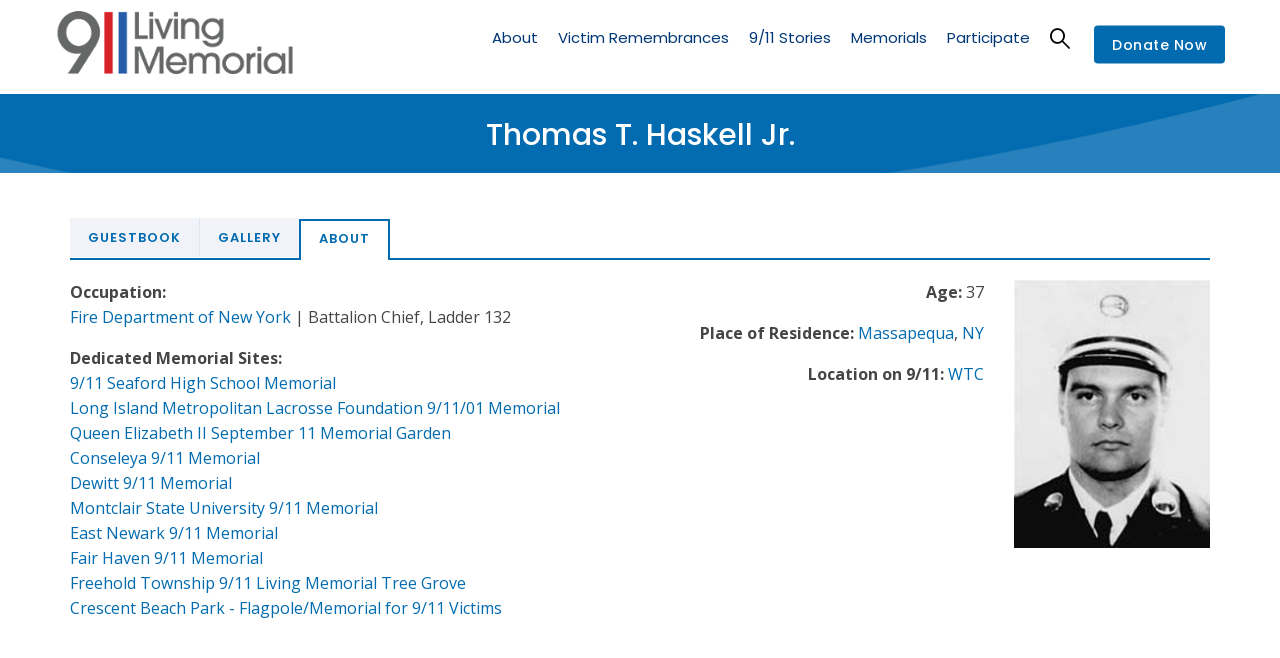

--- FILE ---
content_type: text/html; charset=UTF-8
request_url: https://voicescenter.org/comment/1006
body_size: 13896
content:
<!DOCTYPE html>
<html lang="en" dir="ltr">
  <head> 
    <meta charset="utf-8" />
<meta name="Generator" content="Drupal 10 (https://www.drupal.org); Commerce 2" />
<meta name="MobileOptimized" content="width" />
<meta name="HandheldFriendly" content="true" />
<meta name="viewport" content="width=device-width, initial-scale=1.0" />
<link rel="icon" href="/sites/default/files/favicon_voices.ico" type="image/vnd.microsoft.icon" />
<link rel="alternate" hreflang="en" href="https://voicescenter.org/living-memorial/victim/thomas-t-haskell-jr" />
<link rel="canonical" href="https://voicescenter.org/living-memorial/victim/thomas-t-haskell-jr" />
<link rel="shortlink" href="https://voicescenter.org/node/61855" />

    <title>Thomas T. Haskell Jr. | Voices Center for Resilience</title>
    <link rel="stylesheet" media="all" href="/sites/default/files/css/css_-tOk0Rif17G92NZURhU5zjLkmMmDx2uVR5SUQb3yQfU.css?delta=0&amp;language=en&amp;theme=gavias_kunco&amp;include=[base64]" />
<link rel="stylesheet" media="all" href="/sites/default/files/css/css_xfoYP8Al_bXuvxZ5gX0bdk8cP9XIJsAnivlN7vFltI0.css?delta=1&amp;language=en&amp;theme=gavias_kunco&amp;include=[base64]" />
<link rel="stylesheet" media="all" href="//fonts.googleapis.com/css?family=Poppins:400,500,600,700" />
<link rel="stylesheet" media="all" href="//fonts.googleapis.com/css?family=Open+Sans:400,600,700" />
<link rel="stylesheet" media="all" href="/sites/default/files/css/css__qk1185_o-8FCCumDpwwJpo89bFZIfshy6D2DFStuXQ.css?delta=4&amp;language=en&amp;theme=gavias_kunco&amp;include=[base64]" />
<link rel="stylesheet" media="all" href="//media.voicesofseptember11.org/styles/voices.css" />
<link rel="stylesheet" media="all" href="/sites/default/files/css/css_1635tCJ3XgcDqQZDw-dsyN-7KJtgd1dnBbnBxwrsf0c.css?delta=6&amp;language=en&amp;theme=gavias_kunco&amp;include=[base64]" />


    <script type="application/json" data-drupal-selector="drupal-settings-json">{"path":{"baseUrl":"\/","pathPrefix":"","currentPath":"comment\/1006","currentPathIsAdmin":false,"isFront":false,"currentLanguage":"en","currentQuery":{"page":0}},"pluralDelimiter":"\u0003","suppressDeprecationErrors":true,"ajaxPageState":{"libraries":"[base64]","theme":"gavias_kunco","theme_token":null},"ajaxTrustedUrl":{"\/search\/node":true,"\/comment\/reply\/node\/61855\/field_comment":true},"statistics":{"data":{"nid":"61855"},"url":"\/core\/modules\/statistics\/statistics.php"},"editor":{"formats":{"basic_html":{"format":"basic_html","editor":"ckeditor5","editorSettings":{"toolbar":{"items":["bold","italic","|","link","|","bulletedList","numberedList","|","blockQuote","drupalInsertImage","|","heading","|","sourceEditing","|","code"],"shouldNotGroupWhenFull":false},"plugins":["autoformat.Autoformat","blockQuote.BlockQuote","basicStyles.Bold","basicStyles.Code","basicStyles.Italic","drupalEmphasis.DrupalEmphasis","drupalHtmlEngine.DrupalHtmlEngine","essentials.Essentials","htmlSupport.GeneralHtmlSupport","htmlSupport.GeneralHtmlSupport","heading.Heading","htmlSupport.HtmlComment","image.Image","image.ImageToolbar","drupalImage.DrupalImage","drupalImage.DrupalInsertImage","image.ImageStyle","image.ImageCaption","image.ImageResize","image.ImageUpload","drupalImage.DrupalImageUpload","link.Link","link.LinkImage","list.List","list.ListProperties","paragraph.Paragraph","pasteFromOffice.PasteFromOffice","sourceEditing.SourceEditing","htmlSupport.GeneralHtmlSupport","editorAdvancedLink.EditorAdvancedLink"],"config":{"htmlSupport":{"allow":[{"name":{"regexp":{"pattern":"\/^(br|p|h1|h2|h3|h4|h5|h6|cite|dl|dt|dd|span|a|blockquote|ul|ol|strong|em|code|li|img)$\/"}},"attributes":[{"key":"dir","value":{"regexp":{"pattern":"\/^(ltr|rtl)$\/"}}}]},{"name":{"regexp":{"pattern":"\/^(br|p|h1|h2|h3|h4|h5|h6|cite|dl|dt|dd|span|a|blockquote|ul|ol|strong|em|code|li|img)$\/"}},"attributes":"lang"},{"name":"cite"},{"name":"dl"},{"name":"dt"},{"name":"dd"},{"name":"span"},{"name":"a","attributes":[{"key":"hreflang","value":true}]},{"name":"blockquote","attributes":[{"key":"cite","value":true}]},{"name":"ul","attributes":[{"key":"type","value":true}]},{"name":"ol","attributes":[{"key":"type","value":true}]},{"name":"h2","attributes":[{"key":"id","value":true}]},{"name":"h3","attributes":[{"key":"id","value":true}]},{"name":"h4","attributes":[{"key":"id","value":true}]},{"name":"h5","attributes":[{"key":"id","value":true}]},{"name":"h6","attributes":[{"key":"id","value":true}]}],"allowEmpty":["cite","dl","dt","dd","span","a","blockquote","ul","ol","h2","h3","h4","h5","h6"]},"heading":{"options":[{"model":"paragraph","title":"Paragraph","class":"ck-heading_paragraph"},{"model":"heading1","view":"h1","title":"Heading 1","class":"ck-heading_heading1"},{"model":"heading2","view":"h2","title":"Heading 2","class":"ck-heading_heading2"},{"model":"heading3","view":"h3","title":"Heading 3","class":"ck-heading_heading3"},{"model":"heading4","view":"h4","title":"Heading 4","class":"ck-heading_heading4"},{"model":"heading5","view":"h5","title":"Heading 5","class":"ck-heading_heading5"},{"model":"heading6","view":"h6","title":"Heading 6","class":"ck-heading_heading6"}]},"image":{"toolbar":["drupalImageAlternativeText","|","imageStyle:block","imageStyle:alignLeft","imageStyle:alignCenter","imageStyle:alignRight","imageStyle:inline","|","toggleImageCaption","resizeImage","|","linkImage"],"insert":{"type":"auto","integrations":["upload"]},"styles":{"options":["inline",{"name":"block","icon":"left","title":"Break text"},{"name":"alignLeft","title":"Align left and wrap text"},{"name":"alignCenter","title":"Align center and break text"},{"name":"alignRight","title":"Align right and wrap text"}]},"resizeUnit":"px","resizeOptions":[{"name":"resizeImage:original","value":null}],"upload":{"types":["jpeg","png","gif"]}},"drupalImageUpload":{"uploadUrl":"\/ckeditor5\/upload-image\/basic_html?token=eT7rH7mVMuCFQebdbT6XRLwQ626pVkCQyFBCppkT2fs","withCredentials":true,"headers":{"Accept":"application\/json","0":"text\/javascript"}},"link":{"defaultProtocol":"https:\/\/","decorators":[{"mode":"manual","label":"Open in new window","attributes":{"target":"_blank"}}]},"list":{"properties":{"reversed":false,"startIndex":true,"styles":false},"multiBlock":true},"editorAdvancedLink":{"options":{"0":"aria-label","1":"title","2":"class","4":"target","5":"rel"}},"licenseKey":"GPL"},"language":{"ui":"en"}},"editorSupportsContentFiltering":true,"isXssSafe":false}}},"user":{"uid":0,"permissionsHash":"998b3b097b172741b673f2e76d5e692b3b2d4b65c797aaf112442345e842913f"}}</script>
<script src="/sites/default/files/js/js_R56SHTONbEpTlQBsrx521sOXMMMesyDr3GY766M8ZDw.js?scope=header&amp;delta=0&amp;language=en&amp;theme=gavias_kunco&amp;include=[base64]"></script>
<script src="//media.voicesofseptember11.org/styles/voices.js"></script>
<script src="/sites/default/files/js/js_WCY5tfaJDeIP0N8xdgOtCh9sEGPmCJRlWrGjZKURBzU.js?scope=header&amp;delta=2&amp;language=en&amp;theme=gavias_kunco&amp;include=[base64]"></script>


    <link rel="stylesheet" href="https://voicescenter.org/themes/gavias_kunco/css/custom.css" media="screen" />
    <link rel="stylesheet" href="https://voicescenter.org/themes/gavias_kunco/css/update.css" media="screen" />

    

          <style type="text/css">
        .main-menu ul.gva_menu > li.menu-item--active-trail > a {color: #003877 !important;}.main-menu ul.gva_menu > li.menu-item--active-trail > a:after { display: block; border-bottom: 2px solid #003877; width: calc(100% - 10px); height: 2px; content: ' '; position: relative; top: -2px;}.gtranslate {text-align: center;}.gtranslate select {color: black;}.node--type-gallery .col {margin-bottom: 3rem;}.gva-parallax-background .gva-parallax-inner { display: none; }.sub-menu .sub-menu > li.menu-item--active-trail > a { display: inline-block !important; }.sub-menu .sub-menu > li.menu-item--active-trail > a:after {display: block;border-bottom: 2px solid #000000;width: calc(100% - 10px);height: 2px;content: ' ';position: relative;top: -2px;}a.gtflag:first-of-type,a.gtflag:first-of-type:hover {background-image: url(https://voicescenter.org/sites/default/files/2021-01/united_states_of_america.png);background-size: contain;}.breadcrumb-content-inner .gva-breadcrumb-content .gva-block-breadcrumb .breadcrumb-style {padding: 10px 0 15px 0 !important;}@media (max-width: 991px) {.breadcrumb-content-inner .gva-breadcrumb-content .gva-block-breadcrumb .breadcrumb-style {background-position: center center !important;margin-bottom: 0px;}.breadcrumb-content-inner {margin-bottom: 20px;}html .breadcrumb-content-inner .gva-breadcrumb-content .gva-block-breadcrumb .breadcrumb-style {padding: 20px 0 10px 0 !important;}.breadcrumb-content-inner .gva-breadcrumb-content .gva-block-breadcrumb .breadcrumb-style { min-height: 80px; }}.path-newsletters .event-block-2.event-image,.search-memorials .event-block-2.event-image{border-bottom: none;margin-right: 30px;padding-bottom: 0;}@media (min-width: 651px) {.path-newsletters .event-block-2.event-image,.search-memorials .event-block-2.event-image{margin-bottom: 0;}}.field-content{text-transform:unset;}.page-title{text-transform:unset;}.post-title{text-transform:unset;}@media screen and (min-width: 900px) { .views-exposed-form .form-item { width: 33%; float: left; } }.node__content a {color:#026bb0;}.node__content .more-link a {color: #ffffff;}.comment__content {word-break: normal;}.comment {left: 0px;}.item-columns img {width: 100%;height: 270px;object-fit: cover;max-height: 270px;min-height: 270px;}.lg-sub-html p {font-size: 16px !important;}.lg-sub-html {color: #ffffff !important;background-color: rgba(0,0,0,.8) !important;}.comment__author {height: 0px;display: none;}.comment__permalink {height: 0px;display: none;}.comment__time {padding-top: 25px;}.node--type-gallery ul.lightgallery {list-style-type: none;display: grid;grid-template-columns: 1fr 1fr;column-gap: 1rem;row-gap: 1rem;margin: 0;padding: 0;}@media screen and (min-width: 900px) {.node--type-gallery ul.lightgallery {grid-template-columns: 1fr 1fr 1fr;}}.navigation .gva_menu > li > a {text-transform: none !important;}body { line-height: 1.6; }iframe { margin-bottom: 40px; }.team-quote { display: none !important; height: 0px !important; }header .site-branding-logo { padding: 15px 0; padding-top: 10px; padding-right: 0px; padding-bottom: 20px; padding-left: 0px; }
      </style>
    
          <style class="customize">body{font-size: 16px;}body .body-page{color: #464546;}.main-menu ul.gva_menu > li > a{color: #003877!important;} .main-menu ul.gva_menu > li > a:hover{color: #00abef!important;}.main-menu .sub-menu a:hover{color: #00abef!important;} #footer .footer-center{background: #003877!important;} #footer .footer-center{color: #ffffff !important;}#footer .footer-center ul.menu > li a::after, .footer a{color: #ffffff!important;}#footer .footer-center a:hover{color: #00abef !important;}.copyright{background: #003877 !important;} .copyright{color: #ffffff !important;}.copyright a{color: $customize['copyright_color_link'] ?>!important;}.copyright a:hover{color: #00abef !important;}</style>
    
    <!-- Global site tag (gtag.js) - Google Analytics -->
    <script async src="https://www.googletagmanager.com/gtag/js?id=UA-155759848-1"></script>
    <script>
      window.dataLayer = window.dataLayer || [];
      function gtag(){dataLayer.push(arguments);}
      gtag('js', new Date());
      gtag('config', 'UA-155759848-1');
    </script>

  </head>

  
  <body class="gavias-content-builder layout-no-sidebars wide not-preloader path-node node--type-living-memorial-victim">

    <a href="#main-content" class="visually-hidden focusable">
      Skip to main content
    </a>

      

    
      <div class="dialog-off-canvas-main-canvas" data-off-canvas-main-canvas>
    
<div class="body-page gva-body-page">
   <header id="header" class="header-v1">
  
  
            

   <div class="header-main gv-sticky-menu has-link-donate">
      <div class="container header-content-layout">
         <div class="header-main-inner p-relative">
            <div class="row">
              <div class="col-md-12 col-sm-12 col-xs-12 content-inner">
                <div class="branding">
                                        <div>
    
      <a href="https://voicescenter.org//living-memorial" title="Home" rel="home" class="site-branding-logo">
        
        <img src="https://voicescenter.org//themes/gavias_kunco/images/livingmemorial_logo.png" alt="Home" />
        
    </a> 
    
  </div>

                                  </div>
                <div class="header-inner clearfix">
                  <div class="main-menu">
                    <div class="area-main-menu">
                      <div class="area-inner">
                        <div class="gva-offcanvas-mobile">
                          <div class="close-offcanvas hidden"><i class="gv-icon-8"></i></div>
                          <div class="main-menu-inner">
                                                            <div>
    <nav aria-labelledby="block-livingmemorialmenu-menu" id="block-livingmemorialmenu" class="settings-tray-editable block block-menu navigation menu--living-memorial-menu" data-drupal-settingstray="editable">
          
  
  <h2  class="visually-hidden block-title block-title" id="block-livingmemorialmenu-menu"><span>Living Memorial Menu</span></h2>
  
  <div class="block-content">
                 
              <ul class="gva_menu">
        
            <li  class="menu-item">
        <a href="/living-memorial/about-living-memorial">About</a>
        
      </li>
    
            <li  class="menu-item menu-item--expanded">
        <a href="/living-memorial/victim-remembrances" data-drupal-link-system-path="living-memorial/victim-remembrances">Victim Remembrances</a>
                                <ul class="menu sub-menu">
        
            <li  class="menu-item">
        <a href="/living-memorial/victim-remembrances?field_victim_group%5B0%5D=9/11%20Victims" data-drupal-link-query="{&quot;field_victim_group&quot;:[&quot;9\/11 Victims&quot;]}" data-drupal-link-system-path="living-memorial/victim-remembrances">9/11 Victim Remembrances</a>
        
      </li>
    
            <li  class="menu-item">
        <a href="/living-memorial/victim-remembrances?field_victim_group%5B0%5D=9/11%20Responders%20and%20Survivors" data-drupal-link-query="{&quot;field_victim_group&quot;:[&quot;9\/11 Responders and Survivors&quot;]}" data-drupal-link-system-path="living-memorial/victim-remembrances">Post 9/11 Responders &amp; Survivors</a>
        
      </li>
    
            <li  class="menu-item">
        <a href="/living-memorial/victim-remembrances?field_victim_group%5B0%5D=1993%20WTC%20Victims" data-drupal-link-query="{&quot;field_victim_group&quot;:[&quot;1993 WTC Victims&quot;]}" data-drupal-link-system-path="living-memorial/victim-remembrances">1993 Victim Remembrances</a>
        
      </li>
    
            <li  class="menu-item">
        <a href="/living-memorial/participate/victim" data-drupal-link-system-path="node/68444">Create a Victim Page</a>
        
      </li>
        </ul>
  
        
      </li>
    
            <li  class="menu-item menu-item--expanded">
        <a href="/living-memorial/911-stories" data-drupal-link-system-path="node/49400">9/11 Stories</a>
                                <ul class="menu sub-menu">
        
            <li  class="menu-item">
        <a href="/living-memorial/911-stories/survivors" data-drupal-link-system-path="living-memorial/911-stories/survivors">Survivor Stories</a>
        
      </li>
    
            <li  class="menu-item">
        <a href="/living-memorial/911-stories/responders" data-drupal-link-system-path="living-memorial/911-stories/responders">Responder Stories</a>
        
      </li>
    
            <li  class="menu-item">
        <a href="/living-memorial/911-stories/pentagon" data-drupal-link-system-path="living-memorial/911-stories/pentagon">Pentagon Stories</a>
        
      </li>
    
            <li  class="menu-item">
        <a href="/living-memorial/911-stories/1993" data-drupal-link-system-path="living-memorial/911-stories/1993">1993 WTC Stories</a>
        
      </li>
    
            <li  class="menu-item">
        <a href="/living-memorial/participate/911-story" data-drupal-link-system-path="node/49411">Contribute a 9/11 Story</a>
        
      </li>
        </ul>
  
        
      </li>
    
            <li  class="menu-item menu-item--expanded">
        <a href="/living-memorial/memorials" data-drupal-link-system-path="node/49414">Memorials</a>
                                <ul class="menu sub-menu">
        
            <li  class="menu-item">
        <a href="/living-memorial/search-memorials" data-drupal-link-system-path="living-memorial/search-memorials">Search Memorials</a>
        
      </li>
    
            <li  class="menu-item">
        <a href="/living-memorial/memorials/by-state" data-drupal-link-system-path="living-memorial/memorials/by-state">List of 9/11 Memorials by State</a>
        
      </li>
    
            <li  class="menu-item">
        <a href="/living-memorial/memorials/by-country" data-drupal-link-system-path="living-memorial/memorials/by-country">List of 9/11 Memorials by Country</a>
        
      </li>
        </ul>
  
        
      </li>
    
            <li  class="menu-item menu-item--expanded">
        <a href="/living-memorial/participate" data-drupal-link-system-path="node/49408">Participate</a>
                                <ul class="menu sub-menu">
        
            <li  class="menu-item">
        <a href="/living-memorial/participate/victim" data-drupal-link-system-path="node/68444">Contribute to a Victim Page</a>
        
      </li>
    
            <li  class="menu-item">
        <a href="/living-memorial/participate/911-story" data-drupal-link-system-path="node/49411">Contribute a 9/11 Story</a>
        
      </li>
    
            <li  class="menu-item">
        <a href="/living-memorial/participate/memorial" data-drupal-link-system-path="node/69099">Contribute to a 9/11 Memorial</a>
        
      </li>
        </ul>
  
        
      </li>
        </ul>
  


        </div>  
</nav>

  </div>

                                                      </div>

                                                      <div class="quick-menu">
                              <div class="icon"><a><span class="gv-icon-52"></span></a></div>
                              <div class="content-inner">
                                  <div>
    <div class="search-block-form settings-tray-editable block block-search container-inline" data-drupal-selector="search-block-form" id="block-gavias-kunco-searchform" role="search" data-drupal-settingstray="editable">
  
    
      <form action="/search/node" method="get" id="search-block-form" accept-charset="UTF-8" class="search-form search-block-form">
  <div class="js-form-item form-item js-form-type-search form-item-keys js-form-item-keys form-no-label">
      <label for="edit-keys" class="visually-hidden">Search</label>
        <input title="Enter the terms you wish to search for." data-drupal-selector="edit-keys" type="search" id="edit-keys" name="keys" value="" size="15" maxlength="128" class="form-search" />

        </div>
<div data-drupal-selector="edit-actions" class="form-actions js-form-wrapper form-wrapper" id="edit-actions"><input class="search-form__submit button js-form-submit form-submit" data-drupal-selector="edit-submit" type="submit" id="edit-submit" value="Search" />
</div>

</form>

  </div>

  </div>

                              </div>  
                            </div>
                          
                                                   
                        </div>
                        
                        <div id="menu-bar" class="menu-bar hidden-lg hidden-md">
                          <span class="one"></span>
                          <span class="two"></span>
                          <span class="three"></span>
                        </div>

                                                  <div class="header-action">
                            <a href="/node/121" class="btn-theme">Donate Now</a>
                          </div>
                        
                      </div>
                    </div>
                  </div>  
                </div> 
              </div>

            </div>
         </div>
      </div>
   </div>

</header>
	
   		<div class="breadcrumbs">
			  <div>
    

<div class="breadcrumb-content-inner">
  <div class="gva-breadcrumb-content">
    <div id="block-gavias-kunco-breadcrumbs" class="settings-tray-editable text-light block gva-block-breadcrumb block-system block-system-breadcrumb-block no-title" data-drupal-settingstray="editable">
      <div class="breadcrumb-style gva-parallax-background" style="background-color: #4b95c7;background-image: url(&#039;https://voicescenter.org/sites/default/files/breadcrumb-Stripe_Blue_3000.jpg&#039;);background-position: center top;background-repeat: no-repeat;">
        <div class="container">
          <div class="breadcrumb-content-main">
            <h2 class="page-title">Thomas T. Haskell Jr.  </h2>
             
                          
                          <div class="">
                <div class="content block-content"></div>
              </div>  
                      </div> 
        </div> 
        <div class="gva-parallax-inner skrollable skrollable-between" data-bottom-top="top: -80%;" data-top-bottom="top: 0%;"></div>    
      </div> 
    </div>  
  </div>  
</div>  


  </div>

		</div>
		
	<div role="main" class="main main-page">
	
		<div class="clearfix"></div>
			

					<div class="help gav-help-region">
				<div class="container">
					<div class="content-inner">
						  <div>
    <div data-drupal-messages-fallback class="hidden"></div>

  </div>

					</div>
				</div>
			</div>
				
		<div class="clearfix"></div>
				
		<div class="clearfix"></div>
		
		<div id="content" class="content content-full">
			<div class="container">
				<div class="content-main-inner">
	<div class="row">

				
		
							 

		<div id="page-main-content" class="main-content col-xs-12 ">

			<div class="main-content-inner">
				
				
									<div class="content-main">
						  <div>
    <div id="block-gavias-kunco-content" class="block block-system block-system-main-block no-title">
  
    
      <div class="content block-content">
      

<article data-history-node-id="61855" class="node node--type-living-memorial-victim node--view-mode-full clearfix">
  <header>
    
            
  </header>
  <div class="node__content clearfix">
    
       <div class="col-sm-12">

       <div class="tabs_wrapper tabs_horizontal vic"> 

        <ul class="nav nav-tabs primary drupal-tabs">
          <li ><a data-toggle="tab" href="#tab-agvev-4"> Guestbook </a></li> 
                    <li ><a data-toggle="tab" href="#tab-agvev-2"> Gallery </a></li>  
          <li class="active"><a data-toggle="tab" href="#tab-agvev-1"> About </a></li>
        </ul>

        <div class="tab-content"> 

        <div id="tab-agvev-4" class="tab-pane fade">
          <section class="field field--name-field-comment field--type-comment field--label-above comment-wrapper">

    
<article role="article" data-comment-user-id="0" id="comment-1006" class="comment-wrapper comment js-comment by-anonymous clearfix">
    <span class="hidden" data-comment-timestamp="1582291328"></span>

  <footer class="comment__meta">
    
    <p class="comment__author"><span>Anonymous (not verified)</span></p>
    <p class="comment__time">February 21, 2020</p>
    <p class="comment__permalink"><a href="/comment/1006#comment-1006" hreflang="en">Permalink</a></p>
          </footer>

  <div class="comment__content">
          
      <h3><a href="/comment/1006#comment-1006" class="permalink" rel="bookmark" hreflang="en">I have had the honor for two</a></h3>
      
        
            <div class="field field--name-comment-body field--type-text-long field--label-hidden field__item"><p>I have had the honor for two years in a row to carry your name with me 110 stories on 9/11. I think of you daily and your family! Rest in peace Chief! </p>
<p>Posted by John Davis</p>
</div>
      
          <nav><ul class="links inline"><li class="comment-reply"><a href="/comment/reply/node/61855/field_comment/1006">Reply</a></li></ul></nav>
      </div>
</article>
  
<article role="article" data-comment-user-id="0" id="comment-6631" class="comment-wrapper comment js-comment by-anonymous clearfix">
    <span class="hidden" data-comment-timestamp="1748873403"></span>

  <footer class="comment__meta">
    
    <p class="comment__author"><span>Mary Haskell (not verified)</span></p>
    <p class="comment__time">May 28, 2025</p>
    <p class="comment__permalink"><a href="/comment/6631#comment-6631" hreflang="en">Permalink</a></p>
          </footer>

  <div class="comment__content">
          
      <h3><a href="/comment/6631#comment-6631" class="permalink" rel="bookmark" hreflang="en">same name but not related</a></h3>
      
        
            <div class="field field--name-comment-body field--type-text-long field--label-hidden field__item"><p>I knew your father in grade school in the early 50's. Amazingly , coincidentally, and many years later, in the late 60's, Tommy saved my life when I was swimming at Long Beach. Thanks to your father, your brothers, and you, for your service to our country. Mary Haskell</p><p>Posted by Mary Haskell</p></div>
      
          <nav><ul class="links inline"><li class="comment-reply"><a href="/comment/reply/node/61855/field_comment/6631">Reply</a></li></ul></nav>
      </div>
</article>


      <h2 class='title comment-form__title'>Add new Guest Book entry</h2>
    <form class="comment-comment-form comment-form" data-drupal-selector="comment-form" action="/comment/reply/node/61855/field_comment" method="post" id="comment-form" accept-charset="UTF-8">
  <input autocomplete="off" data-drupal-selector="form-nyhwnwld7apctogqi70cqgpodki-asbk4ckcvf913a" type="hidden" name="form_build_id" value="form-nYHWNWlD7aPcTogQI70CqGPOdkI_-AsBK4CkCvF913A" />
<input data-drupal-selector="edit-comment-comment-form" type="hidden" name="form_id" value="comment_comment_form" />
<input data-drupal-selector="edit-honeypot-time" type="hidden" name="honeypot_time" value="T96ZUclvXySvbYVOQRiDcmuirH4Kxgi8NHzJX_ZIWzo" />
<div class="field--type-string field--name-subject field--widget-string-textfield js-form-wrapper form-wrapper" data-drupal-selector="edit-subject-wrapper" id="edit-subject-wrapper">      <div class="js-form-item form-item js-form-type-textfield form-item-subject-0-value js-form-item-subject-0-value">
      <label for="edit-subject-0-value">Subject</label>
        <input class="js-text-full text-full form-text" data-drupal-selector="edit-subject-0-value" type="text" id="edit-subject-0-value" name="subject[0][value]" value="" size="60" maxlength="64" placeholder="" />

        </div>

  </div>
<div class="field--type-text-long field--name-comment-body field--widget-text-textarea js-form-wrapper form-wrapper" data-drupal-selector="edit-comment-body-wrapper" id="edit-comment-body-wrapper">      <div class="js-text-format-wrapper js-form-item form-item">
  <div class="js-form-item form-item js-form-type-textarea form-item-comment-body-0-value js-form-item-comment-body-0-value">
      <label for="edit-comment-body-0-value" class="js-form-required form-required">Comment</label>
        <div>
  <textarea class="js-text-full text-full form-textarea required" data-media-embed-host-entity-langcode="en" data-drupal-selector="edit-comment-body-0-value" aria-describedby="edit-comment-body-0--description" id="edit-comment-body-0-value" name="comment_body[0][value]" rows="5" cols="60" placeholder="" required="required" aria-required="true"></textarea>
</div>

        </div>
<div class="js-filter-wrapper js-form-wrapper form-wrapper" data-drupal-selector="edit-comment-body-0-format" id="edit-comment-body-0-format"><div data-drupal-selector="edit-comment-body-0-format-help" id="edit-comment-body-0-format-help" class="js-form-wrapper form-wrapper"><a href="/filter/tips" target="_blank" data-drupal-selector="edit-comment-body-0-format-help-about" id="edit-comment-body-0-format-help-about">About text formats</a></div>
<div class="js-form-item form-item js-form-type-select form-item-comment-body-0-format js-form-item-comment-body-0-format">
      <label for="edit-comment-body-0-format--2">Text format</label>
        <select class="js-filter-list editor form-select" data-drupal-selector="edit-comment-body-0-format" data-editor-for="edit-comment-body-0-value" id="edit-comment-body-0-format--2" name="comment_body[0][format]"><option value="basic_html" selected="selected">Basic HTML</option><option value="restricted_html">Restricted HTML</option></select>
        </div>
<div class="js-filter-guidelines js-form-wrapper form-wrapper" data-drupal-selector="edit-comment-body-0-format-guidelines" id="edit-comment-body-0-format-guidelines"><div data-drupal-format-id="restricted_html">
  <h4>Restricted HTML</h4>
  
  
    
          <ul>
              <li>You can align images (<code>data-align="center"</code>), but also videos, blockquotes, and so on.</li>
              <li>You can caption images (<code>data-caption="Text"</code>), but also videos, blockquotes, and so on.</li>
              <li>Each email address will be obfuscated in a human readable fashion or, if JavaScript is enabled, replaced with a spam resistent clickable link. Email addresses will get the default web form unless specified. If replacement text (a persons name) is required a webform is also required. Separate each part with the "|" pipe symbol. Replace spaces in names with "_".</li>
            </ul>
    
    
  
</div>
</div>
</div>

      <div class="js-text-full text-full" data-media-embed-host-entity-langcode="en" data-drupal-selector="edit-comment-body-0" id="edit-comment-body-0--description">&nbsp;
<p>Guestbook comments are held until moderator approval.</p>
<p>In addition to this Guestbook post, if you are a family or friend of this victim, <strong>we welcome you to contribute photographs, documents, or stories</strong> to this Living Memorial page. To do so, complete <a href="https://voicescenter.org/node/68444" target="_blank"><strong>this submission form</strong></a> . Your content will be reviewed by our team, and a staff member will reach out to you at your convenience.</p>
&nbsp;</div>
  </div>

  </div>
<div class="js-form-item form-item js-form-type-textfield form-item-name js-form-item-name">
      <label for="edit-name">Your name</label>
        <input data-drupal-default-value="Anonymous" data-drupal-selector="edit-name" type="text" id="edit-name" name="name" value="" size="30" maxlength="60" class="form-text" />

        </div>
<div data-drupal-selector="edit-actions" class="form-actions js-form-wrapper form-wrapper" id="edit-actions--2"><input data-drupal-selector="edit-submit" type="submit" id="edit-submit--2" name="op" value="Save" class="button button--primary js-form-submit form-submit" />
<input data-drupal-selector="edit-preview" type="submit" id="edit-preview" name="op" value="Preview" class="button js-form-submit form-submit" />
</div>
<div class="url-textfield js-form-wrapper form-wrapper" style="display: none !important;"><div class="js-form-item form-item js-form-type-textfield form-item-url js-form-item-url">
      <label for="edit-url">Leave this field blank</label>
        <input autocomplete="off" data-drupal-selector="edit-url" type="text" id="edit-url" name="url" value="" size="20" maxlength="128" class="form-text" />

        </div>
</div>

</form>

  
</section>
        </div>

        
        <div id="tab-agvev-2" class="tab-pane fade">
          <div class="tributes">
            
          </div>
        </div>


      <div id="tab-agvev-1" class="tab-pane fade active in">

        <div class="vic-photo-info text-right">

        <div class="row">

        <div class="col-xs-12 col-md-7 text-right top-left">
          
                  <div class="field-group inline">
            <div class="field-group-header">Age:</div>
            37
          </div>
        
                  <div class="field-group inline">
            <div class="field-group-header">Place of Residence:</div>
            <a href="/living-memorial/victim-remembrances?f[0]=field_viccity%3AMassapequa">Massapequa</a>, <a href="/living-memorial/victim-remembrances?f[0]=field_vicstate%3ANY">NY</a>          </div>
        
                  <div class="field-group inline">
            <div class="field-group-header">Location on 9/11:</div>
            <a href="/living-memorial/victim-remembrances?f[0]=field_viclocation%3AWTC">WTC</a>           </div>
        
        </div>

        <div class="col-xs-12 col-md-5 top-right">
                                                    <div class="gallery-image" data-src="/sites/default/files/victim/V01137/169VV2VUEEV0R8RB9WEK9_V01137.jpg">
                  <img src="/sites/default/files/victim/V01137/169VV2VUEEV0R8RB9WEK9_V01137.jpg" alt="Thomas T. Haskell Jr. " title="Thomas T. Haskell Jr. "/>
                </div>
                                            </div>

        </div>
        </div>
          
                 <div class="field-group">
            <div class="field-group-header">Occupation:</div>
            <a href="/living-memorial/victim-remembrances?f[0]=field_vics_orgs_orgname%3AFire Department of New York">Fire Department of New York</a> 

                          | Battalion Chief, Ladder 132
            
          </div>
        
       
                  <div class="field-group">
            <div class="field-group-header">Dedicated Memorial Sites:</div>
                          <a href="/node/57176">9/11 Seaford High School Memorial </a><br />
                          <a href="/node/57361">Long Island Metropolitan Lacrosse Foundation 9/11/01 Memorial </a><br />
                          <a href="/node/57218">Queen Elizabeth II September 11 Memorial Garden</a><br />
                          <a href="/node/57241">Conseleya 9/11 Memorial </a><br />
                          <a href="/node/57253">Dewitt 9/11 Memorial</a><br />
                          <a href="/node/57404">Montclair State University 9/11 Memorial</a><br />
                          <a href="/node/57258">East Newark 9/11 Memorial</a><br />
                          <a href="/node/57266">Fair Haven 9/11 Memorial </a><br />
                          <a href="/node/57276">Freehold Township 9/11 Living Memorial Tree Grove </a><br />
                          <a href="/node/57247">Crescent Beach Park - Flagpole/Memorial for 9/11 Victims </a><br />
                      </div>
        
        
        
        
        
        
        </div>
       
    </div>


  </div>
</article>

<div id="nytpog" class="modal" tabindex="-1" role="dialog">
  <div class="modal-dialog" role="document">
    <div class="modal-content">
      <div class="modal-header">
        <h5 class="modal-title">New York Times Portraits of Grief</h5>
        <button type="button" class="close" data-dismiss="modal" aria-label="Close">
          <span aria-hidden="true">&times;</span>
        </button>
      </div>
      <div class="modal-body">
              </div>
    </div>
  </div>
</div>

<div id="eulogy" class="modal" tabindex="-1" role="dialog">
  <div class="modal-dialog" role="document">
    <div class="modal-content">
      <div class="modal-header">
        <h5 class="modal-title">Eulogy</h5>
        <button type="button" class="close" data-dismiss="modal" aria-label="Close">
          <span aria-hidden="true">&times;</span>
        </button>
      </div>
      <div class="modal-body">
              </div>
    </div>
  </div>
</div>

<div id="obit" class="modal" tabindex="-1" role="dialog">
  <div class="modal-dialog" role="document">
    <div class="modal-content">
      <div class="modal-header">
        <h5 class="modal-title">Obituary</h5>
        <button type="button" class="close" data-dismiss="modal" aria-label="Close">
          <span aria-hidden="true">&times;</span>
        </button>
      </div>
      <div class="modal-body">
              </div>
    </div>
  </div>
</div>


<script>
(function ($) {
  $(document).ready(function () {
    $('.lightgallery').lightGallery({
        thumbnail:true
    });
  });
})(jQuery); 
</script>

    </div>
  </div>

  </div>

					</div>
				
							</div>

		</div>

		<!-- Sidebar Left -->
				<!-- End Sidebar Left -->

		<!-- Sidebar Right -->
				<!-- End Sidebar Right -->

	</div>
</div>
			</div>
		</div>

		
				
	</div>
</div>

<script>
(function ($) {
  $(document).ready(function () {
    $('.lightgallery').lightGallery({
        thumbnail:true
    });
  });
})(jQuery);
</script>

<footer id="footer" class="footer">
  <div class="footer-inner">
    
         
     <div class="footer-center">
        <div class="container">      
           <div class="row">
                              <div class="footer-first col-lg-3 col-md-3 col-sm-12 col-xs-12 column">
                    <div>
    <div id="block-gavias-kunco-contactinfo" class="settings-tray-editable block block-block-content block-block-content7da38301-272f-4979-8de1-06b564010f17" data-drupal-settingstray="editable">
  
      <h2 class="block-title" ><span>Contact info</span></h2>
    
      <div class="content block-content">
      
            <div class="field field--name-body field--type-text-with-summary field--label-hidden field__item"><div class="contact-info">
    <span class="description">VOICES Headquarters:</span>
	<ul class="contact-info">
		<li><span><i class="fa fa-home"></i> 80 Main Street, Suite 5</span> </li>
		<li><span>New Canaan, CT 06840</span> </li>
		<li><span><i class="fa fa-mobile-phone"></i>203-966-3911</span></li>
		<li><span class="spamspan"><span class="u">info</span> [at] <span class="d">voicescenter.org</span><span class="t"> (<i class="fa fa-envelope-o"></i>info[at]voicescenter[dot]org)</span></span> </li>
	</ul>
</div></div>
      
    </div>
  </div>

  </div>

                </div> 
              
                             <div class="footer-second col-lg-2 col-md-2 col-sm-12 col-xs-12 column">
                    <div>
    <div id="block-gavias-kunco-linkfooter" class="settings-tray-editable block block-block-content block-block-contentf68ff84d-6af0-4c49-8b85-ae338addc541" data-drupal-settingstray="editable">
  
      <h2 class="block-title" ><span>Policies</span></h2>
    
      <div class="content block-content">
      
            <div class="field field--name-body field--type-text-with-summary field--label-hidden field__item"><div class="clearfix">
    <ul class="menu">
	 <li><a href="/node/70">About Us</a></li>
	 <li><a href="/node/455">Contact Us</a></li>
	 <li><a href="/node/427">Terms of Use</a></li>
	 <li><a href="/node/428"> Privacy Policy</a></li>
     </ul>      
</div></div>
      
    </div>
  </div>

  </div>

                </div> 
              
                              <div class="footer-third col-lg-3 col-md-3 col-sm-12 col-xs-12 column">
                    <div>
    <div id="block-newsletter" class="settings-tray-editable block block-block-content block-block-content652baf3f-7eb2-4314-801b-b42729483b7b" data-drupal-settingstray="editable">
  
      <h2 class="block-title" ><span>Connect With VOICES</span></h2>
    
      <div class="content block-content">
      
            <div class="field field--name-body field--type-text-with-summary field--label-hidden field__item"><div class="clearfix"><ul class="menu"><li><a href="/node/68210">Newsletter Sign-Up</a></li><li><a href="https://www.facebook.com/voicesresilience" target="_blank">Facebook</a></li><li><a href="https://twitter.com/voices_center" target="_blank">X (Twitter)</a></li><li><a href="https://www.instagram.com/voicescenterforresilience/" target="_blank">Instagram</a></li></ul></div></div>
      
    </div>
  </div>

  </div>

                </div> 
              
                               <div class="footer-four col-lg-4 col-md-4 col-sm-12 col-xs-12 column">
                    <div>
    <div id="block-guidestarlm" class="settings-tray-editable block block-block-content block-block-contentff5bc7a4-b500-4e36-8d49-52472030bdff no-title" data-drupal-settingstray="editable">
  
    
      <div class="content block-content">
      
            <div class="field field--name-body field--type-text-with-summary field--label-hidden field__item"><div align="left" class="margin-bottom-10"><a href="http://www.guidestar.org/organizations/16-1639299/voices-september-11.aspx" target="_blank"><img src="https://media.voicesofseptember11.org/images/guidestar_sq_001.png" width="40%"></a> &nbsp; &nbsp; &nbsp; <a href="/"><img src="https://media.voicesofseptember11.org/images/voices_s11_logo_white_sq.png" width="40%"></a></div>
</div>
      
    </div>
  </div>

  </div>

                </div> 
                         </div>   
        </div>
    </div>  
  </div>   

      <div class="copyright">
      <div class="container">
        <div class="copyright-inner">
              <div>
    <div id="block-gavias-kunco-socialscopyright" class="settings-tray-editable block block-block-content block-block-content76c2a6c0-9cc3-4d4e-b6ca-c9d1ea59ce70 no-title" data-drupal-settingstray="editable">
  
    
      <div class="content block-content">
      
            <div class="field field--name-body field--type-text-with-summary field--label-hidden field__item"><div class="social-border">
    <div class="socials">
            <a href="https://www.facebook.com/voicesresilience" target="_blank"><i class="fa fa-facebook"></i></a>
            <a href="https://twitter.com/voices_center" target="_blank"><img src="https://media.voicesofseptember11.org/images/icons/icon_x_white.png" width="21px; height: 21px;"></a>
            <a href="https://www.instagram.com/voicescenterforresilience/" target="_blank"><i class="fa fa-instagram"></i></a>
            <a href="https://vimeo.com/voicescenter" target="_blank"><i class="fa fa-vimeo"></i></a>
            <a href="https://www.linkedin.com/company/voices-center-for-resilience" target="_blank"><i class="fa fa-linkedin"></i></a>
            <a href="https://soundcloud.com/user-11887038" target="_blank"><i class="fa fa-soundcloud"></i></a>
    </div>
</div></div>
      
    </div>
  </div>
<div id="block-gavias-kunco-copyright" class="settings-tray-editable block block-block-content block-block-content61f17841-749f-436d-9799-1dfeefd7ad43 no-title" data-drupal-settingstray="editable">
  
    
      <div class="content block-content">
      
            <div class="field field--name-body field--type-text-with-summary field--label-hidden field__item"><div class="copyright-links">
   <a href="/node/68106">Digital Media Kit</a>
   <a href="/node/1874">Press Contact</a>
   <a href="https://outlook.office.com" target="blank"> Web Mail</a>
   <a href="/user">Admin</a>
   <a href="/node/121">Donate</a>
</div> 
<div class="text-center">
© Copyright Voices Center for Resilience 2024. All Rights Reserved. 
</div>
</div>
      
    </div>
  </div>

  </div>

        </div>   
      </div>   
    </div>
   
</footer>


  </div>

    
    <script src="/sites/default/files/js/js_RCTqIkQkN19CZ7Jkh_qIKvzLF0vmTmxNWkeDNjL4cdw.js?scope=footer&amp;delta=0&amp;language=en&amp;theme=gavias_kunco&amp;include=[base64]"></script>
<script src="/core/assets/vendor/ckeditor5/ckeditor5-dll/ckeditor5-dll.js?v=45.2.2"></script>
<script src="/sites/default/files/js/js_OUdyt98M_gyWnNAgN-FvEa6uJKeEanX-08NVhWVO0Mg.js?scope=footer&amp;delta=2&amp;language=en&amp;theme=gavias_kunco&amp;include=[base64]"></script>
<script src="/modules/contrib/editor_advanced_link/js/build/editorAdvancedLink.js?v=10.5.3"></script>
<script src="/sites/default/files/js/js_z_PW3wOPDU6Axzh7PAQ9hUv_--EHftrE4GwXpTvyjK8.js?scope=footer&amp;delta=4&amp;language=en&amp;theme=gavias_kunco&amp;include=[base64]"></script>

    
        
  </body>
</html>


--- FILE ---
content_type: text/javascript
request_url: https://voicescenter.org/modules/contrib/editor_advanced_link/js/build/editorAdvancedLink.js?v=10.5.3
body_size: 2197
content:
!function(e,t){"object"==typeof exports&&"object"==typeof module?module.exports=t():"function"==typeof define&&define.amd?define([],t):"object"==typeof exports?exports.CKEditor5=t():(e.CKEditor5=e.CKEditor5||{},e.CKEditor5.editorAdvancedLink=t())}(self,(()=>(()=>{var e={"ckeditor5/src/core.js":(e,t,i)=>{e.exports=i("dll-reference CKEditor5.dll")("./src/core.js")},"ckeditor5/src/typing.js":(e,t,i)=>{e.exports=i("dll-reference CKEditor5.dll")("./src/typing.js")},"ckeditor5/src/ui.js":(e,t,i)=>{e.exports=i("dll-reference CKEditor5.dll")("./src/ui.js")},"dll-reference CKEditor5.dll":e=>{"use strict";e.exports=CKEditor5.dll}},t={};function i(r){var o=t[r];if(void 0!==o)return o.exports;var n=t[r]={exports:{}};return e[r](n,n.exports,i),n.exports}i.d=(e,t)=>{for(var r in t)i.o(t,r)&&!i.o(e,r)&&Object.defineProperty(e,r,{enumerable:!0,get:t[r]})},i.o=(e,t)=>Object.prototype.hasOwnProperty.call(e,t);var r={};return(()=>{"use strict";i.d(r,{default:()=>c});var e=i("ckeditor5/src/core.js"),t=i("ckeditor5/src/typing.js");const o={linkTitle:{label:Drupal.t("Title"),viewAttribute:"title"},linkAriaLabel:{label:Drupal.t("ARIA label"),viewAttribute:"aria-label",group:"advanced"},linkClass:{label:Drupal.t("CSS classes"),viewAttribute:"class",group:"advanced"},linkId:{label:Drupal.t("ID"),viewAttribute:"id",group:"advanced"},linkRel:{label:Drupal.t("Link relationship"),viewAttribute:"rel",group:"advanced"}},n={advanced:{label:Drupal.t("Advanced")}};class s extends e.Plugin{static get pluginName(){return"EditorAdvancedLinkEditing"}init(){const e=this.editor.config.get("editorAdvancedLink");if(!e.options)return void(this.enabledModelNames=[]);const t=Object.values(e.options);this.enabledModelNames=Object.keys(o).filter((e=>t.includes(o[e].viewAttribute))),this.enabledModelNames.forEach((e=>{this._allowAndConvertExtraAttribute(e,o[e].viewAttribute),this._removeExtraAttributeOnUnlinkCommandExecute(e),this._refreshExtraAttributeValue(e)})),this._addExtraAttributeOnLinkCommandExecute(Object.keys(o))}_allowAndConvertExtraAttribute(e,t){const{editor:i}=this;i.model.schema.extend("$text",{allowAttributes:e}),i.conversion.for("downcast").attributeToElement({model:e,view:(e,{writer:i})=>{const r=i.createAttributeElement("a",{[t]:e},{priority:5});return i.setCustomProperty("link",!0,r),r}}),i.conversion.for("upcast").elementToAttribute({view:{name:"a",attributes:{[t]:!0}},model:{key:e,value:e=>e.getAttribute(t)}})}_addExtraAttributeOnLinkCommandExecute(e){const{editor:t}=this,i=t.commands.get("link");let r=!1;i.on("execute",((i,o)=>{if(r)return void(r=!1);i.stop(),r=!0;const n=o[o.length-1]||o[1],{model:s}=this.editor,{selection:a}=s.document;s.change((i=>{t.execute("link",...o);const r=a.getFirstPosition();e.forEach((e=>{if(a.isCollapsed){const t=r.textNode||r.nodeBefore;n[e]?i.setAttribute(e,n[e],i.createRangeOn(t)):i.removeAttribute(e,i.createRangeOn(t)),i.removeSelectionAttribute(e)}else{const t=s.schema.getValidRanges(a.getRanges(),e);for(const r of t)n[e]?i.setAttribute(e,n[e],r):i.removeAttribute(e,r)}}))}))}),{priority:"high"})}_removeExtraAttributeOnUnlinkCommandExecute(e){const{editor:i}=this,r=i.commands.get("unlink"),{model:o}=this.editor,{selection:n}=o.document;let s=!1;r.on("execute",(r=>{s||(r.stop(),o.change((()=>{s=!0,i.execute("unlink"),s=!1,o.change((i=>{let r;r=n.isCollapsed?[(0,t.findAttributeRange)(n.getFirstPosition(),e,n.getAttribute(e),o)]:o.schema.getValidRanges(n.getRanges(),e);for(const t of r)i.removeAttribute(e,t)}))})))}),{priority:"high"})}_refreshExtraAttributeValue(e){const{editor:t}=this,i=t.commands.get("link"),{model:r}=this.editor,{selection:o}=r.document;i.set(e,null),r.document.on("change",(()=>{i[e]=o.getAttribute(e)}))}}var a=i("ckeditor5/src/ui.js");class l extends e.Plugin{init(){this.groups={},this.editor.plugins.get("LinkUI")._createViews&&this.editor.plugins.get("LinkUI")._createViews(),this._changeFormToVertical(),this._addExtraFormFields()}_addExtraFormFields(){const{editor:e}=this;e.plugins.get("ContextualBalloon").on("set:visibleView",((t,i,r,n)=>{const s=e.plugins.get("LinkUI").formView;if(r===n||r!==s)return;const{enabledModelNames:a}=e.plugins.get("EditorAdvancedLinkEditing");a.reverse().forEach((e=>{this._createExtraFormField(e,o[e])})),this._handleExtraFormFieldSubmit(a),this._addGroupsToFormView(),this._moveTargetDecoratorToAdvancedGroup()}))}_changeFormToVertical(){this.editor.plugins.get("LinkUI").formView.extendTemplate({attributes:{class:["ck-vertical-form","ck-link-form_layout-vertical"]}})}_createExtraFormField(e,t){const{editor:i}=this,{locale:r}=i,o=i.plugins.get("LinkUI").formView,n=i.commands.get("link");if(void 0===o[e]){const i=t.group?this._getGroup(t.group):o,s=new a.LabeledFieldView(r,a.createLabeledInputText);s.label=t.label,s.class="ck-labeled-field-view--editor-advanced-link",i.children.add(s,i===o?1:0),t.group||(o._focusables.add(s,1),o.focusTracker.add(s.element)),o[e]=s,o[e].fieldView.bind("value").to(n,e),o[e].fieldView.element.value=n[e]||""}}_addGroupsToFormView(){if(0===Object.entries(this.groups).length)return;const{editor:e}=this,t=e.plugins.get("LinkUI").formView;Object.values(this.groups).reverse().forEach((e=>{e.added||(t.children.add(e,2),e.parent=t,t._focusables.add(e,2),t.focusTracker.add(e.element),e.added=!0)}));t.children.filter((e=>e.template.attributes.class.indexOf("ck-button-save")>-1||e.template.attributes.class.indexOf("ck-button-cancel")>-1)).forEach(((e,i)=>{t.children.remove(e),t._focusables.remove(e),t.focusTracker.remove(e.element),t.children.add(e,3+i),t._focusables.add(e,3+i),t.focusTracker.add(e.element)}))}_getGroup(e){if(!this.groups[e]){const{editor:t}=this,{locale:i}=t,r=new a.CollapsibleView(i);r.label=n[e].label,r.set("isCollapsed",!0),this.groups[e]=r}return this.groups[e]}_moveTargetDecoratorToAdvancedGroup(){const{editor:e}=this,t=e.plugins.get("LinkUI").formView;t.targetMoved||void 0===t._manualDecoratorSwitches||(t._manualDecoratorSwitches._items.forEach((e=>{e.label===Drupal.t("Open in new window")&&this._getGroup("advanced").children.add(e)})),t.targetMoved=!0)}_handleExtraFormFieldSubmit(e){const{editor:t}=this,i=t.plugins.get("LinkUI").formView,r=t.commands.get("link");this.listenTo(i,"submit",(()=>{const t=e.reduce(((e,t)=>(e[t]=i[t].fieldView.element.value,e)),{});r.once("execute",((e,i)=>{if(i.length<3&&i.length>1)Object.assign(i[1],t);else if(3===i.length&&void 0!==i[2])Object.assign(i[2],t);else{if(3!==i.length)throw Error("The link command has more than 3 arguments.");Object.assign(i[1],t)}}),{priority:"highest"})}),{priority:"high"})}}class d extends e.Plugin{static get requires(){return[s,l]}static get pluginName(){return"EditorAdvancedLink"}}const c={EditorAdvancedLink:d}})(),r=r.default})()));